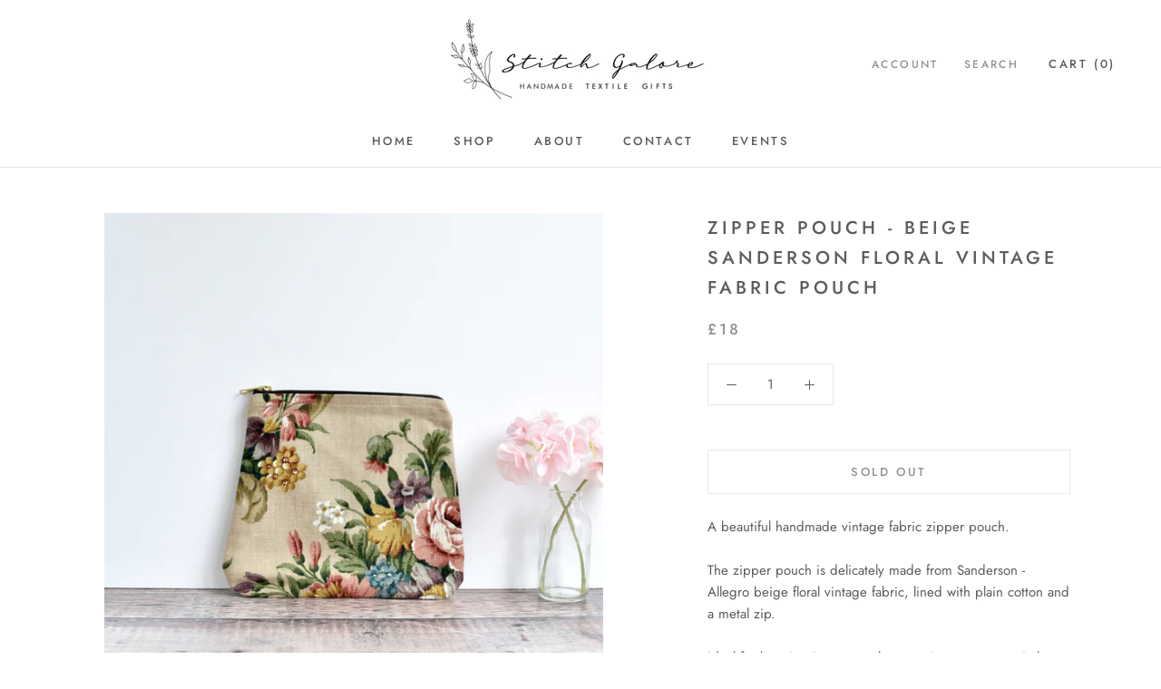

--- FILE ---
content_type: text/javascript
request_url: https://www.stitchgalore.com/cdn/shop/t/2/assets/custom.js?v=183944157590872491501588686324
body_size: -659
content:
//# sourceMappingURL=/cdn/shop/t/2/assets/custom.js.map?v=183944157590872491501588686324
